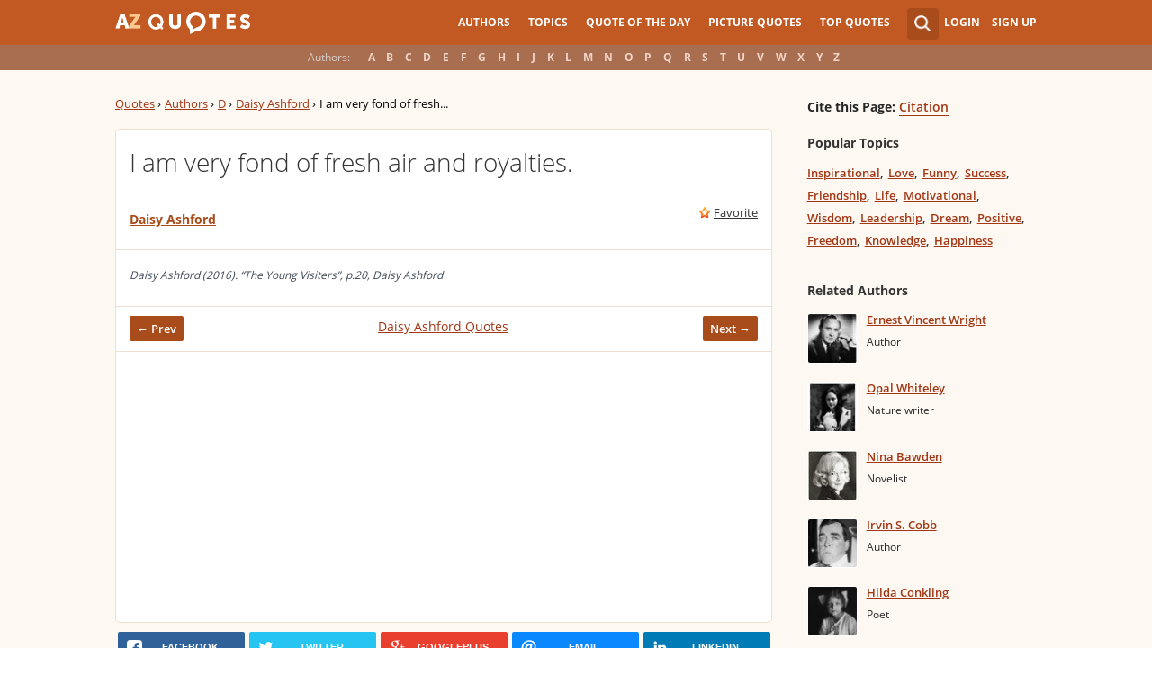

--- FILE ---
content_type: text/html; charset=utf-8
request_url: https://www.google.com/recaptcha/api2/aframe
body_size: 267
content:
<!DOCTYPE HTML><html><head><meta http-equiv="content-type" content="text/html; charset=UTF-8"></head><body><script nonce="A1-JjcAIIXAPrZe235GaoQ">/** Anti-fraud and anti-abuse applications only. See google.com/recaptcha */ try{var clients={'sodar':'https://pagead2.googlesyndication.com/pagead/sodar?'};window.addEventListener("message",function(a){try{if(a.source===window.parent){var b=JSON.parse(a.data);var c=clients[b['id']];if(c){var d=document.createElement('img');d.src=c+b['params']+'&rc='+(localStorage.getItem("rc::a")?sessionStorage.getItem("rc::b"):"");window.document.body.appendChild(d);sessionStorage.setItem("rc::e",parseInt(sessionStorage.getItem("rc::e")||0)+1);localStorage.setItem("rc::h",'1769035147596');}}}catch(b){}});window.parent.postMessage("_grecaptcha_ready", "*");}catch(b){}</script></body></html>